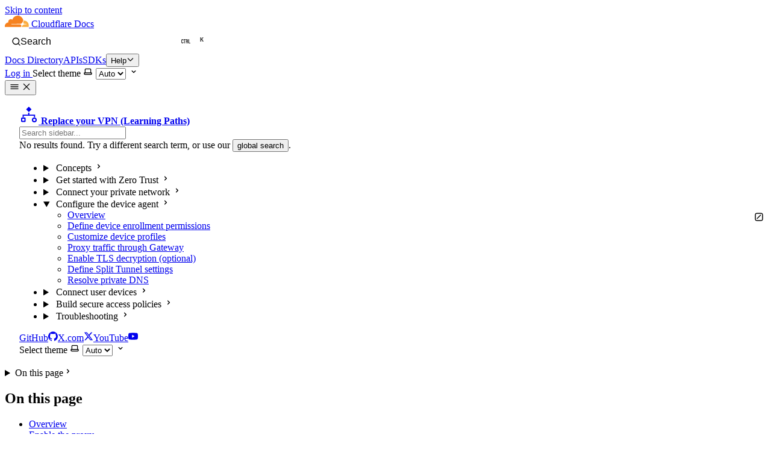

--- FILE ---
content_type: text/css
request_url: https://developers.cloudflare.com/_astro/modal.ClbLAQOd.css
body_size: 1947
content:
/*! @docsearch/css Modal 3.8.2 | MIT License | © Algolia, Inc. and contributors | https://docsearch.algolia.com */.DocSearch--active{overflow:hidden!important}.DocSearch-Container,.DocSearch-Container *{box-sizing:border-box}.DocSearch-Container{background-color:var(--docsearch-container-background);height:100vh;left:0;position:fixed;top:0;width:100vw;z-index:200}.DocSearch-Container a{text-decoration:none}.DocSearch-Link{appearance:none;background:none;border:0;color:var(--docsearch-highlight-color);cursor:pointer;font:inherit;margin:0;padding:0}.DocSearch-Modal{background:var(--docsearch-modal-background);border-radius:6px;box-shadow:var(--docsearch-modal-shadow);flex-direction:column;margin:60px auto auto;max-width:var(--docsearch-modal-width);position:relative}.DocSearch-SearchBar{display:flex;padding:var(--docsearch-spacing) var(--docsearch-spacing) 0}.DocSearch-Form{align-items:center;background:var(--docsearch-searchbox-focus-background);border-radius:4px;box-shadow:var(--docsearch-searchbox-shadow);display:flex;height:var(--docsearch-searchbox-height);margin:0;padding:0 var(--docsearch-spacing);position:relative;width:100%}.DocSearch-Input{appearance:none;background:transparent;border:0;color:var(--docsearch-text-color);flex:1;font:inherit;font-size:1.2em;height:100%;outline:none;padding:0 0 0 8px;width:80%}.DocSearch-Input::placeholder{color:var(--docsearch-muted-color);opacity:1}.DocSearch-Input::-webkit-search-cancel-button,.DocSearch-Input::-webkit-search-decoration,.DocSearch-Input::-webkit-search-results-button,.DocSearch-Input::-webkit-search-results-decoration{display:none}.DocSearch-LoadingIndicator,.DocSearch-MagnifierLabel,.DocSearch-Reset{margin:0;padding:0}.DocSearch-MagnifierLabel,.DocSearch-Reset{align-items:center;color:var(--docsearch-highlight-color);display:flex;justify-content:center}.DocSearch-Container--Stalled .DocSearch-MagnifierLabel,.DocSearch-LoadingIndicator{display:none}.DocSearch-Container--Stalled .DocSearch-LoadingIndicator{align-items:center;color:var(--docsearch-highlight-color);display:flex;justify-content:center}@media screen and (prefers-reduced-motion:reduce){.DocSearch-Reset{animation:none;appearance:none;background:none;border:0;border-radius:50%;color:var(--docsearch-icon-color);cursor:pointer;right:0;stroke-width:var(--docsearch-icon-stroke-width)}}.DocSearch-Reset{animation:fade-in .1s ease-in forwards;appearance:none;background:none;border:0;border-radius:50%;color:var(--docsearch-icon-color);cursor:pointer;padding:2px;right:0;stroke-width:var(--docsearch-icon-stroke-width)}.DocSearch-Reset[hidden]{display:none}.DocSearch-Reset:hover{color:var(--docsearch-highlight-color)}.DocSearch-LoadingIndicator svg,.DocSearch-MagnifierLabel svg{height:24px;width:24px}.DocSearch-Cancel{display:none}.DocSearch-Dropdown{max-height:calc(var(--docsearch-modal-height) - var(--docsearch-searchbox-height) - var(--docsearch-spacing) - var(--docsearch-footer-height));min-height:var(--docsearch-spacing);overflow-y:auto;overflow-y:overlay;padding:0 var(--docsearch-spacing);scrollbar-color:var(--docsearch-muted-color) var(--docsearch-modal-background);scrollbar-width:thin}.DocSearch-Dropdown::-webkit-scrollbar{width:12px}.DocSearch-Dropdown::-webkit-scrollbar-track{background:transparent}.DocSearch-Dropdown::-webkit-scrollbar-thumb{background-color:var(--docsearch-muted-color);border:3px solid var(--docsearch-modal-background);border-radius:20px}.DocSearch-Dropdown ul{list-style:none;margin:0;padding:0}.DocSearch-Label{font-size:.75em;line-height:1.6em}.DocSearch-Help,.DocSearch-Label{color:var(--docsearch-muted-color)}.DocSearch-Help{font-size:.9em;margin:0;user-select:none}.DocSearch-Title{font-size:1.2em}.DocSearch-Logo a{display:flex}.DocSearch-Logo svg{color:var(--docsearch-logo-color);margin-left:8px}.DocSearch-Hits:last-of-type{margin-bottom:24px}.DocSearch-Hits mark{background:none;color:var(--docsearch-highlight-color)}.DocSearch-HitsFooter{color:var(--docsearch-muted-color);display:flex;font-size:.85em;justify-content:center;margin-bottom:var(--docsearch-spacing);padding:var(--docsearch-spacing)}.DocSearch-HitsFooter a{border-bottom:1px solid;color:inherit}.DocSearch-Hit{border-radius:4px;display:flex;padding-bottom:4px;position:relative}@media screen and (prefers-reduced-motion:reduce){.DocSearch-Hit--deleting{transition:none}}.DocSearch-Hit--deleting{opacity:0;transition:all .25s linear}@media screen and (prefers-reduced-motion:reduce){.DocSearch-Hit--favoriting{transition:none}}.DocSearch-Hit--favoriting{transform:scale(0);transform-origin:top center;transition:all .25s linear;transition-delay:.25s}.DocSearch-Hit a{background:var(--docsearch-hit-background);border-radius:4px;box-shadow:var(--docsearch-hit-shadow);display:block;padding-left:var(--docsearch-spacing);width:100%}.DocSearch-Hit-source{background:var(--docsearch-modal-background);color:var(--docsearch-highlight-color);font-size:.85em;font-weight:600;line-height:32px;margin:0 -4px;padding:8px 4px 0;position:sticky;top:0;z-index:10}.DocSearch-Hit-Tree{color:var(--docsearch-muted-color);height:var(--docsearch-hit-height);opacity:.5;stroke-width:var(--docsearch-icon-stroke-width);width:24px}.DocSearch-Hit[aria-selected=true] a{background-color:var(--docsearch-highlight-color)}.DocSearch-Hit[aria-selected=true] mark{text-decoration:underline}.DocSearch-Hit-Container{align-items:center;color:var(--docsearch-hit-color);display:flex;flex-direction:row;height:var(--docsearch-hit-height);padding:0 var(--docsearch-spacing) 0 0}.DocSearch-Hit-icon{height:20px;width:20px}.DocSearch-Hit-action,.DocSearch-Hit-icon{color:var(--docsearch-muted-color);stroke-width:var(--docsearch-icon-stroke-width)}.DocSearch-Hit-action{align-items:center;display:flex;height:22px;width:22px}.DocSearch-Hit-action svg{display:block;height:18px;width:18px}.DocSearch-Hit-action+.DocSearch-Hit-action{margin-left:6px}.DocSearch-Hit-action-button{appearance:none;background:none;border:0;border-radius:50%;color:inherit;cursor:pointer;padding:2px}svg.DocSearch-Hit-Select-Icon{display:none}.DocSearch-Hit[aria-selected=true] .DocSearch-Hit-Select-Icon{display:block}.DocSearch-Hit-action-button:focus,.DocSearch-Hit-action-button:hover{background:#0003;transition:background-color .1s ease-in}@media screen and (prefers-reduced-motion:reduce){.DocSearch-Hit-action-button:focus,.DocSearch-Hit-action-button:hover{transition:none}}.DocSearch-Hit-action-button:focus path,.DocSearch-Hit-action-button:hover path{fill:#fff}.DocSearch-Hit-content-wrapper{display:flex;flex:1 1 auto;flex-direction:column;font-weight:500;justify-content:center;line-height:1.2em;margin:0 8px;overflow-x:hidden;position:relative;text-overflow:ellipsis;white-space:nowrap;width:80%}.DocSearch-Hit-title{font-size:.9em}.DocSearch-Hit-path{color:var(--docsearch-muted-color);font-size:.75em}.DocSearch-Hit[aria-selected=true] .DocSearch-Hit-Tree,.DocSearch-Hit[aria-selected=true] .DocSearch-Hit-action,.DocSearch-Hit[aria-selected=true] .DocSearch-Hit-icon,.DocSearch-Hit[aria-selected=true] .DocSearch-Hit-path,.DocSearch-Hit[aria-selected=true] .DocSearch-Hit-text,.DocSearch-Hit[aria-selected=true] .DocSearch-Hit-title,.DocSearch-Hit[aria-selected=true] mark{color:var(--docsearch-hit-active-color)!important}@media screen and (prefers-reduced-motion:reduce){.DocSearch-Hit-action-button:focus,.DocSearch-Hit-action-button:hover{background:#0003;transition:none}}.DocSearch-ErrorScreen,.DocSearch-NoResults,.DocSearch-StartScreen{font-size:.9em;margin:0 auto;padding:36px 0;text-align:center;width:80%}.DocSearch-Screen-Icon{color:var(--docsearch-muted-color);padding-bottom:12px}.DocSearch-NoResults-Prefill-List{display:inline-block;padding-bottom:24px;text-align:left}.DocSearch-NoResults-Prefill-List ul{display:inline-block;padding:8px 0 0}.DocSearch-NoResults-Prefill-List li{list-style-position:inside;list-style-type:"» "}.DocSearch-Prefill{appearance:none;background:none;border:0;border-radius:1em;color:var(--docsearch-highlight-color);cursor:pointer;display:inline-block;font-size:1em;font-weight:700;padding:0}.DocSearch-Prefill:focus,.DocSearch-Prefill:hover{outline:none;text-decoration:underline}.DocSearch-Footer{align-items:center;background:var(--docsearch-footer-background);border-radius:0 0 8px 8px;box-shadow:var(--docsearch-footer-shadow);display:flex;flex-direction:row-reverse;flex-shrink:0;height:var(--docsearch-footer-height);justify-content:space-between;padding:0 var(--docsearch-spacing);position:relative;user-select:none;width:100%;z-index:300}.DocSearch-Commands{color:var(--docsearch-muted-color);display:flex;list-style:none;margin:0;padding:0}.DocSearch-Commands li{align-items:center;display:flex}.DocSearch-Commands li:not(:last-of-type){margin-right:.8em}.DocSearch-Commands-Key{align-items:center;background:var(--docsearch-key-gradient);border:0;border-radius:2px;box-shadow:var(--docsearch-key-shadow);color:var(--docsearch-muted-color);display:flex;height:18px;justify-content:center;margin-right:.4em;padding:0 0 1px;width:20px}.DocSearch-VisuallyHiddenForAccessibility{clip:rect(0 0 0 0);clip-path:inset(50%);height:1px;overflow:hidden;position:absolute;white-space:nowrap;width:1px}@media (max-width:768px){:root{--docsearch-spacing:10px;--docsearch-footer-height:40px}.DocSearch-Dropdown{height:100%}.DocSearch-Container{height:100vh;height:-webkit-fill-available;height:calc(var(--docsearch-vh, 1vh)*100);position:absolute}.DocSearch-Footer{border-radius:0;bottom:0;position:absolute}.DocSearch-Hit-content-wrapper{display:flex;position:relative;width:80%}.DocSearch-Modal{border-radius:0;box-shadow:none;height:100vh;height:-webkit-fill-available;height:calc(var(--docsearch-vh, 1vh)*100);margin:0;max-width:100%;width:100%}.DocSearch-Dropdown{max-height:calc(var(--docsearch-vh, 1vh)*100 - var(--docsearch-searchbox-height) - var(--docsearch-spacing) - var(--docsearch-footer-height))}.DocSearch-Cancel{appearance:none;background:none;border:0;color:var(--docsearch-highlight-color);cursor:pointer;display:inline-block;flex:none;font:inherit;font-size:1em;font-weight:500;margin-left:var(--docsearch-spacing);outline:none;overflow:hidden;padding:0;user-select:none;white-space:nowrap}.DocSearch-Commands,.DocSearch-Hit-Tree{display:none}}@keyframes fade-in{0%{opacity:0}to{opacity:1}}
